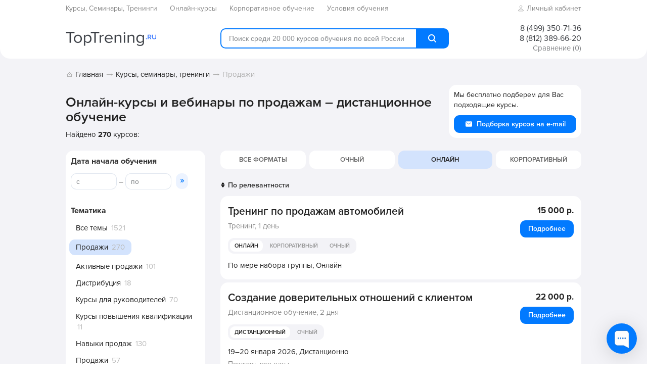

--- FILE ---
content_type: text/html; charset=utf-8
request_url: https://www.toptrening.ru/online/trainings/prodazhi/
body_size: 8154
content:
<!DOCTYPE html>
<html>
<head>
<meta content='text/html; charset=utf-8' http-equiv='content-type'>
<meta content='width=device-width, initial-scale=1' name='viewport'>
<title>Онлайн-курсы и вебинары по эффективным и успешным продажам за невысокую стоимость, теории и основам продаж, дистанционное обучение персонала отдела продаж увеличению бизнес продаж, лучшие цены в 2026 году.</title>
<link href='/favicon.ico' rel='shortcut icon'>
<link href='https://fonts.googleapis.com/css?family=Roboto&amp;subset=latin,cyrillic' rel='stylesheet' type='text/css'>
<link href='https://ajax.googleapis.com/ajax/libs/jqueryui/1.8.15/themes/redmond/jquery-ui.css' rel='stylesheet' type='text/css'>
<link rel="stylesheet" media="screen" href="/assets/application-c223556a084a17ef6a5b48af6873fc10.css" />
<!-- = render 'frontend/shared/google_analytics_counter' unless @site_part == 'admin' # Google Analytics is now embedded using Google Tag Manager -->
<!-- Google Tag Manager -->
<script>(function(w,d,s,l,i){w[l]=w[l]||[];w[l].push({'gtm.start':
new Date().getTime(),event:'gtm.js'});var f=d.getElementsByTagName(s)[0],
j=d.createElement(s),dl=l!='dataLayer'?'&l='+l:'';j.async=true;j.src=
'https://www.googletagmanager.com/gtm.js?id='+i+dl;f.parentNode.insertBefore(j,f);
})(window,document,'script','dataLayer','GTM-WDSBNT4Q');</script>
<!-- End Google Tag Manager -->

<script defer src='https://ajax.googleapis.com/ajax/libs/jquery/1.6.2/jquery.min.js' type='text/javascript'></script>
<script defer src='https://ajax.googleapis.com/ajax/libs/jqueryui/1.8.15/jquery-ui.min.js' type='text/javascript'></script>
<!--[if lt IE 9]>
<script defer src='https://html5shim.googlecode.com/svn/trunk/html5.js'></script>
<![endif]-->
<script src="/assets/application-73ede591da0eb0fedac2ef4d6d036586.js" defer="defer"></script>
<meta name="csrf-param" content="authenticity_token" />
<meta name="csrf-token" content="XzpPuKuFoRFd/RwRLONv1UiQoHNnUtuBk53ay0rAXg4ImFsc6PMf7/PGqjM5sYaYtpHHQBrBh3VqfaSJysQUPQ==" />
</head>
<body class='bodyWithBg'>
<!-- Google Tag Manager (noscript) -->
<noscript><iframe src="https://www.googletagmanager.com/ns.html?id=GTM-WDSBNT4Q"
height="0" width="0" style="display:none;visibility:hidden"></iframe></noscript>
<!-- End Google Tag Manager (noscript) -->

<!-- = render 'frontend/shared/banner_top' -->
<div id='superTopMenuWideBlock'>
<div class='container'>
<div class='row'>
<div class='col-xs-24'>
<div id='superTopMenu'>
<ul>
<li class='logo'><!-- = link_to image_tag(@site_part == 'frontend' ? "logo.png" : "logo-dark.png", :title => "Перейти на главную страницу", :alt => "TopTrening.ru"), root_path -->
<a href="/"><img title="Перейти на главную страницу" alt="TopTrening.ru" srcset="/assets/logo-blue-16971dd7893d2acc8dced530a5a059ee.png 1x, /assets/logo-blue@2x-0855a3dc6a4598839abd6b7cec1a4024.png 2x" src="/assets/logo-blue-16971dd7893d2acc8dced530a5a059ee.png" /></a>
</li>
<li>
<a href="/"><span class='text'>Курсы, Семинары, Тренинги</span>
</a></li>


<li>
<a class="currentMenuItem" href="/online/trainings/"><span class='text'>Онлайн-курсы</span>
</a></li>

<li>
<a href="/corp_trainings/"><span class='text'>Корпоративное обучение</span>
</a></li>

<li>
<a href="/terms/"><span class='text'>Условия обучения</span>
</a></li>


<li class='hidden-sm hidden-md hidden-lg'>
<a href="/contacts/"><span class='text'>Контакты</span>
</a></li>

<li class='right'>
<a class="signIn" href="/company"><ion-icon name='person-outline'></ion-icon>
<span>Личный кабинет</span>
</a></li>
<li class='menuToggle'>
<span class='menuToggleLine'></span>
<span class='menuToggleLine'></span>
<span class='menuToggleLine'></span>
</li>

</ul>
</div>
</div>
</div>
</div>
</div>
<div id='topWideBlockWrapper'>
<div id='topWideBlock'>
<div colspan='2' id='header'>
<div class='container'>
<div class='row'>
<div class='col-sm-7 logoColumn'>
<div id='logo'><!-- = link_to image_tag(@site_part == 'frontend' ? "logo.png" : "logo-dark.png", :title => "Перейти на главную страницу", :alt => "TopTrening.ru"), root_path -->
<a href="/"><img title="Перейти на главную страницу" alt="TopTrening.ru" srcset="/assets/logo-blue-16971dd7893d2acc8dced530a5a059ee.png 1x, /assets/logo-blue@2x-0855a3dc6a4598839abd6b7cec1a4024.png 2x" src="/assets/logo-blue-16971dd7893d2acc8dced530a5a059ee.png" /></a>
</div>
</div>
<div class='col-sm-11'>
<!--noindex-->
<div id='searchBlock'>
<form action="/search" accept-charset="UTF-8" method="get"><input name="utf8" type="hidden" value="&#x2713;" />
<div id='searchInputs'>
<div class='wrapper'>
<input type="text" name="q" id="q" placeholder="Поиск среди 20 000 курсов обучения по всей России" />
</div>
<button class='smallButton orangeButton' type='submit'>
<ion-icon name='search'></ion-icon>
<!-- %span -->
</button>
<div class='clear'></div>
</div>
</form>

</div>
<!--/noindex-->

</div>
<div class='col-sm-6 headerRightBlock'>
<div class='hidden-xs' id='phone'>
<div class='phoneNumber'>8 (499) 350-71-36</div>
<div class='phoneNumber'>8 (812) 389-66-20</div>
</div>
<!--noindex-->
<div class='hidden-xs' id='favoritesHeaderBlock'>
<a id="favorites" href="/trainings/favorites/"><span>Сравнение</span>
<span id='favorites_count'></span>
</a></div>
<!--/noindex-->
</div>
</div>
</div>
</div>
</div>
</div>

<div class='container'>
<div class='row'>
<div class='col-sm-24'>
<div id='breadcrumb'>
<div class='breadcrumbLink'>
<a href="/">Главная</a>
</div>
<div class='breadcrumbLink'>
<a href="/">Курсы, семинары, тренинги</a>
</div>
<div class='breadcrumbLink lastBreadcrumbLink'>
Продажи
</div>
<div class='clear'></div>
</div>


</div>
</div>

<div class='row'>
<div class='col-sm-24'>
<!-- .col-sm-3.hidden-xs -->
<div class='searchRequestBlockInHeader hidden-xs'>
<!--noindex-->
<div class='searchRequestBlock blockBordered'>
<p>Мы бесплатно подберем для Вас подходящие курсы.</p>
<a class="smallestButton orangeButton" href="/trainings/search_request/"><span class="text"><ion-icon name="mail"></ion-icon>Подборка курсов на e-mail</span></a>
</div>
<!--/noindex-->

</div>
<!-- .col-sm-8 -->
<div>
<!-- %h1= @test -->
<!-- %br -->
<!-- %br -->
<!-- %br -->
<h1 class='sectionCaption'>Онлайн-курсы и вебинары по продажам – дистанционное обучение</h1>
<div class='trainingsResultsFound'>
<div class='resultsFound'>
Найдено <b>270</b> курсов:
</div>
</div>
<div class='smallTextBlock' id='bodyText1'>
<p>На нашем сайте Вы можете записаться на онлайн-курсы и вебинары по эффективным и успешным продажам за невысокую стоимость, теории и основам продаж в 2026 году от лучших организаторов онлайн-обучения.</p>
</div>
</div>
</div>
</div>
<div class='row'>
<div class='col-sm-7'>
<div class='searchBlock block blockBordered'>
<div class='blockContent'>
<div class='block blockWithList'>
<div class='searchCaption'>Дата начала обучения</div>
<ul>
<li class='searchDatePickerContainer'>
<input class='datepicker' id='searchFromDate' placeholder='с'>
–
<input class='datepicker' id='searchToDate' placeholder='по'>
<a class='smallestButton' data-search-url='/search?category=prodazhi&amp;edu_format=online' href='#' id='searchByDate'>»</a>
<div class='clear'></div>
</li>
</ul>
</div>
<div class='block blockWithList'>
<div class='searchCaption'>Тематика</div>
<ul>
<li>
<a href="/online/trainings/">Все темы</a>
<!--noindex-->
<span class='facetCount'>1521</span>
<!--/noindex-->

</li>


<li class='selected'>
<span class='selected'>
Продажи
<!--noindex-->
<span class='facetCount'>270</span>
<!--/noindex-->

</span>
</li>


<li>
<a href="/online/trainings/aktivnie_prodazhi/">Активные продажи</a>
<!--noindex-->
<span class='facetCount'>101</span>
<!--/noindex-->

</li>


<li>
<a href="/online/trainings/distribuciya/">Дистрибуция</a>
<!--noindex-->
<span class='facetCount'>18</span>
<!--/noindex-->

</li>


<li>
<a href="/online/trainings/prodazhi_dlya_rukovoditeley/">Курсы для руководителей</a>
<!--noindex-->
<span class='facetCount'>70</span>
<!--/noindex-->

</li>


<li>
<a href="/online/trainings/prodazhi_kursy/">Курсы повышения квалификации</a>
<!--noindex-->
<span class='facetCount'>11</span>
<!--/noindex-->

</li>


<li>
<a href="/online/trainings/navyki_prodazh/">Навыки продаж</a>
<!--noindex-->
<span class='facetCount'>130</span>
<!--/noindex-->

</li>


<li>
<a href="/online/trainings/prodazhi_obschee/">Продажи</a>
<!--noindex-->
<span class='facetCount'>57</span>
<!--/noindex-->

</li>


<li>
<a href="/online/trainings/prodazhi_uslug/">Продажи услуг</a>
<!--noindex-->
<span class='facetCount'>39</span>
<!--/noindex-->

</li>


<li>
<a href="/online/trainings/rabota_s_klientami/">Работа с клиентами</a>
<!--noindex-->
<span class='facetCount'>70</span>
<!--/noindex-->

</li>


<li>
<a href="/online/trainings/roznichnye_prodazhi/">Розничные продажи</a>
<!--noindex-->
<span class='facetCount'>13</span>
<!--/noindex-->

</li>


</ul>
</div>
<div class='block blockWithList'>
<div class='searchCaption'>Формат обучения</div>
<ul>
<li>
<a href="/search?category=prodazhi">Любой</a>
<!--noindex-->
<span class='facetCount'>604</span>
<!--/noindex-->

</li>


<li>
<a href="/search?category=prodazhi&amp;edu_format=classroom">Очный</a>
<!--noindex-->
<span class='facetCount'>131</span>
<!--/noindex-->

</li>


<li class='selected'>
<span class='selected'>
Онлайн / Дистанционный
<!--noindex-->
<span class='facetCount'>270</span>
<!--/noindex-->

</span>
</li>


<li>
<a href="/search?category=prodazhi&amp;edu_format=blended">Смешанный</a>
<!--noindex-->
<span class='facetCount'>3</span>
<!--/noindex-->

</li>


<li>
<a href="/search?category=prodazhi&amp;edu_format=corporate">Корпоративный</a>
<!--noindex-->
<span class='facetCount'>200</span>
<!--/noindex-->

</li>


</ul>
</div>
<div class='block blockWithList'>
<div class='searchCaption'>Вид обучения</div>
<ul>
<li class='selected'>
Любой
<!--noindex-->
<span class='facetCount'>270</span>
<!--/noindex-->

</li>


<li>
<a href="/search?category=prodazhi&amp;edu_format=online&amp;kind=course">Курс</a>
<!--noindex-->
<span class='facetCount'>24</span>
<!--/noindex-->

</li>


<li>
<a href="/search?category=prodazhi&amp;edu_format=online&amp;kind=seminar">Семинар</a>
<!--noindex-->
<span class='facetCount'>23</span>
<!--/noindex-->

</li>


<li>
<a href="/search?category=prodazhi&amp;edu_format=online&amp;kind=training">Тренинг</a>
<!--noindex-->
<span class='facetCount'>92</span>
<!--/noindex-->

</li>


<li>
<a href="/search?category=prodazhi&amp;edu_format=online&amp;kind=refresher">Курс повышения квалификации</a>
<!--noindex-->
<span class='facetCount'>18</span>
<!--/noindex-->

</li>


<li>
<a href="/search?category=prodazhi&amp;edu_format=online&amp;kind=retraining">Профессиональная переподготовка</a>
<!--noindex-->
<span class='facetCount'>1</span>
<!--/noindex-->

</li>














<li>
<a href="/search?category=prodazhi&amp;edu_format=online&amp;kind=online_course">Онлайн-курс</a>
<!--noindex-->
<span class='facetCount'>22</span>
<!--/noindex-->

</li>


<li>
<a href="/search?category=prodazhi&amp;edu_format=online&amp;kind=live_stream">Онлайн-трансляция</a>
<!--noindex-->
<span class='facetCount'>25</span>
<!--/noindex-->

</li>


<li>
<a href="/search?category=prodazhi&amp;edu_format=online&amp;kind=webinar">Вебинар</a>
<!--noindex-->
<span class='facetCount'>10</span>
<!--/noindex-->

</li>


<li>
<a href="/search?category=prodazhi&amp;edu_format=online&amp;kind=distance_learning">Дистанционное обучение</a>
<!--noindex-->
<span class='facetCount'>52</span>
<!--/noindex-->

</li>




<li>
<a href="/search?category=prodazhi&amp;edu_format=online&amp;kind=corporate">Корпоративное обучение</a>
<!--noindex-->
<span class='facetCount'>3</span>
<!--/noindex-->

</li>


</ul>
</div>
</div>
<div class='searchBlockClose'></div>
</div>
<div class='filtersButton bigButton orangeButton'>Фильтры</div>
<div class='hidden-xs'><!-- - elsif @homepage == true -->
<!-- = noindex_begin -->
<!-- .rightBanner -->
<!-- = link_to root_path, {:rel => "nofollow", :target => "_blank"} do -->
<!-- = image_tag "banners/banner-dummy.gif", :size => "240x400" -->
<!-- = noindex_end -->
</div>
</div>
<div class='col-sm-17'>
<ul class='searchFormats searchFormatsBig searchFormatsWithSorting'>
<li>
<a href="/search?category=prodazhi">Все форматы</a>

</li>


<li>
<a href="/search?category=prodazhi&amp;edu_format=classroom">Очный</a>

</li>


<li class='selected'>
<span class='selected'>
Онлайн

</span>
</li>


<li>
<a href="/search?category=prodazhi&amp;edu_format=corporate">Корпоративный</a>

</li>


</ul>
<select class='tt-select sortFilter' data-search-url='/search?category=prodazhi&amp;edu_format=online' name='sort'>
<option value='relevance'>По релевантности</option>
<option value='cost_desc'>По цене (по убыванию)</option>
<option value='cost_asc'>По цене (по возрастанию)</option>
<option value='date_asc'>По дате</option>
<option value='duration_desc'>По длительности (по убыванию)</option>
<option value='duration_asc'>По длительности (по возрастанию)</option>
</select>
<div class='block trainingsListBlock'>
<div class='trainingItemBlock'>
<div class='leftBlock'>
<a class="trainingItemCaption" target="_blank" onclick="_gaq.push([&#39;_trackEvent&#39;, &#39;Trainings&#39;, &#39;Click&#39;, &#39;mtrening&#39;]);" href="/trainings/37594/#37595"><span>Тренинг по продажам автомобилей</span>
</a><div class='details'>
Тренинг, 
<span>1 день</span>
</div>
<ul class='searchFormats onTrainingList'>
<li class='selected'>
<a href="/trainings/37594/#37595">Онлайн
</a></li>
<li>
<a href="/trainings/37594/#36380">Корпоративный
</a></li>
<li>
<a href="/trainings/37594/">Очный
</a></li>
</ul>
<div class='dates'>
<div class='firstDate'>
<a target="_blank" onclick="_gaq.push([&#39;_trackEvent&#39;, &#39;Trainings&#39;, &#39;Click&#39;, &#39;mtrening&#39;]);" rel="nofollow" href="/trainings/37594/#37595">По мере набора группы,
<span>Онлайн</span>
</a></div>
</div>
<div class='clear'></div>
</div>
<div class='rightBlock'>
<div class='trainingPrice'>15 000 р.</div>
<!--noindex-->
<a class="smallestButton orangeButton trainingDetailsButton" target="_blank" onclick="_gaq.push([&#39;_trackEvent&#39;, &#39;Trainings&#39;, &#39;Click&#39;, &#39;mtrening&#39;]);" rel="nofollow" href="/trainings/37594/#37595">Подробнее</a>
<div class='clear'></div>
<a class="add_to_favorites " data-training-id="37595" title="" onclick="_gaq.push([&#39;_trackEvent&#39;, &#39;Trainings&#39;, &#39;Favorites&#39;, &#39;&#39;]);" href="#">Добавить к сравнению</a>

<div class='clear'></div>
<!--/noindex-->
<div class='clear'></div>
</div>
<div class='clear'></div>
</div>
<div class='trainingItemBlock' itemscope itemtype='https://schema.org/Event'>
<div class='leftBlock'>
<a class="trainingItemCaption" target="_blank" onclick="_gaq.push([&#39;_trackEvent&#39;, &#39;Trainings&#39;, &#39;Click&#39;, &#39;budvkurse&#39;]);" itemprop="url" href="/trainings/45984/#45985"><span itemprop='name'>Создание доверительных отношений с клиентом</span>
</a><div class='details'>
Дистанционное обучение, 
<span content='P2D' itemprop='duration'>2 дня</span>
</div>
<ul class='searchFormats onTrainingList'>
<li class='selected'>
<a href="/trainings/45984/#45985">Дистанционный
</a></li>
<li>
<a href="/trainings/45984/">Очный
</a></li>
</ul>
<div class='dates'>
<div class='firstDate'>
<meta content='2026-01-19' itemprop='startDate'>
<a target="_blank" onclick="_gaq.push([&#39;_trackEvent&#39;, &#39;Trainings&#39;, &#39;Click&#39;, &#39;budvkurse&#39;]);" rel="nofollow" href="/trainings/45984/#45985">19–20 января 2026,
<span itemprop='location'>Дистанционно</span>
</a></div>
<!--noindex-->
<div class='allEvents'><a target="_blank" onclick="_gaq.push([&#39;_trackEvent&#39;, &#39;Trainings&#39;, &#39;Click&#39;, &#39;budvkurse&#39;]);" rel="nofollow" href="/trainings/45984/#45985">Показать все даты</a></div>
<!--/noindex-->
</div>
<div class='clear'></div>
</div>
<div class='rightBlock' itemprop='offers' itemscope itemtype='https://schema.org/Offer'>
<div class='trainingPrice' itemprop='price'>22 000 р.</div>
<meta content='RUB' itemprop='priceCurrency'>
<!--noindex-->
<a class="smallestButton orangeButton trainingDetailsButton" target="_blank" onclick="_gaq.push([&#39;_trackEvent&#39;, &#39;Trainings&#39;, &#39;Click&#39;, &#39;budvkurse&#39;]);" rel="nofollow" href="/trainings/45984/#45985">Подробнее</a>
<div class='clear'></div>
<a class="add_to_favorites " data-training-id="45985" title="" onclick="_gaq.push([&#39;_trackEvent&#39;, &#39;Trainings&#39;, &#39;Favorites&#39;, &#39;&#39;]);" href="#">Добавить к сравнению</a>

<div class='clear'></div>
<!--/noindex-->
<div class='clear'></div>
</div>
<div class='clear'></div>
</div>
<div class='trainingItemBlock' itemscope itemtype='https://schema.org/Event'>
<div class='leftBlock'>
<a class="trainingItemCaption" target="_blank" onclick="_gaq.push([&#39;_trackEvent&#39;, &#39;Trainings&#39;, &#39;Click&#39;, &#39;budvkurse&#39;]);" itemprop="url" href="/trainings/44588/#45024"><span itemprop='name'>Проектные продажи</span>
</a><div class='details'>
Онлайн-курс, 
<span content='P2D' itemprop='duration'>2 дня</span>
</div>
<ul class='searchFormats onTrainingList'>
<li class='selected'>
<a href="/trainings/44588/#45024">Онлайн
</a></li>
<li>
<a href="/trainings/44588/">Очный
</a></li>
<li>
<a href="/trainings/44588/#44589">Корпоративный
</a></li>
</ul>
<div class='dates'>
<div class='firstDate'>
<meta content='2026-02-05' itemprop='startDate'>
<a target="_blank" onclick="_gaq.push([&#39;_trackEvent&#39;, &#39;Trainings&#39;, &#39;Click&#39;, &#39;budvkurse&#39;]);" rel="nofollow" href="/trainings/44588/#45024">5–6 февраля 2026,
<span itemprop='location'>Онлайн</span>
</a></div>
<!--noindex-->
<div class='allEvents'><a target="_blank" onclick="_gaq.push([&#39;_trackEvent&#39;, &#39;Trainings&#39;, &#39;Click&#39;, &#39;budvkurse&#39;]);" rel="nofollow" href="/trainings/44588/#45024">Показать все даты</a></div>
<!--/noindex-->
</div>
<div class='clear'></div>
</div>
<div class='rightBlock' itemprop='offers' itemscope itemtype='https://schema.org/Offer'>
<div class='trainingPrice' itemprop='price'>24 000 р.</div>
<meta content='RUB' itemprop='priceCurrency'>
<!--noindex-->
<a class="smallestButton orangeButton trainingDetailsButton" target="_blank" onclick="_gaq.push([&#39;_trackEvent&#39;, &#39;Trainings&#39;, &#39;Click&#39;, &#39;budvkurse&#39;]);" rel="nofollow" href="/trainings/44588/#45024">Подробнее</a>
<div class='clear'></div>
<a class="add_to_favorites " data-training-id="45024" title="" onclick="_gaq.push([&#39;_trackEvent&#39;, &#39;Trainings&#39;, &#39;Favorites&#39;, &#39;&#39;]);" href="#">Добавить к сравнению</a>

<div class='clear'></div>
<!--/noindex-->
<div class='clear'></div>
</div>
<div class='clear'></div>
</div>
<div class='trainingItemBlock' itemscope itemtype='https://schema.org/Event'>
<div class='leftBlock'>
<a class="trainingItemCaption" target="_blank" onclick="_gaq.push([&#39;_trackEvent&#39;, &#39;Trainings&#39;, &#39;Click&#39;, &#39;anocdpo&#39;]);" itemprop="url" href="/trainings/46582/#46583"><span itemprop='name'>Эффективная работа на выставке</span>
</a><div class='details'>
Тренинг, 
<span content='P2D' itemprop='duration'>2 дня</span>
</div>
<ul class='searchFormats onTrainingList'>
<li class='selected'>
<a href="/trainings/46582/#46583">Онлайн
</a></li>
<li>
<a href="/trainings/46582/">Очный
</a></li>
<li>
<a href="/trainings/46582/#46584">Очный
</a></li>
</ul>
<div class='dates'>
<div class='firstDate'>
<meta content='2026-11-25' itemprop='startDate'>
<a target="_blank" onclick="_gaq.push([&#39;_trackEvent&#39;, &#39;Trainings&#39;, &#39;Click&#39;, &#39;anocdpo&#39;]);" rel="nofollow" href="/trainings/46582/#46583">25–26 ноября 2026,
<span itemprop='location'>Онлайн</span>
</a></div>
</div>
<div class='clear'></div>
</div>
<div class='rightBlock' itemprop='offers' itemscope itemtype='https://schema.org/Offer'>
<div class='trainingPrice' itemprop='price'>34 000 р.</div>
<meta content='RUB' itemprop='priceCurrency'>
<!--noindex-->
<a class="smallestButton orangeButton trainingDetailsButton" target="_blank" onclick="_gaq.push([&#39;_trackEvent&#39;, &#39;Trainings&#39;, &#39;Click&#39;, &#39;anocdpo&#39;]);" rel="nofollow" href="/trainings/46582/#46583">Подробнее</a>
<div class='clear'></div>
<a class="add_to_favorites " data-training-id="46583" title="" onclick="_gaq.push([&#39;_trackEvent&#39;, &#39;Trainings&#39;, &#39;Favorites&#39;, &#39;&#39;]);" href="#">Добавить к сравнению</a>

<div class='clear'></div>
<!--/noindex-->
<div class='clear'></div>
</div>
<div class='clear'></div>
</div>
<div class='trainingItemBlock' itemscope itemtype='https://schema.org/Event'>
<div class='leftBlock'>
<a class="trainingItemCaption" target="_blank" onclick="_gaq.push([&#39;_trackEvent&#39;, &#39;Trainings&#39;, &#39;Click&#39;, &#39;kleasing&#39;]);" itemprop="url" href="/trainings/40876/"><span itemprop='name'>Лизинговый брокер как бизнес</span>
</a><div class='details'>
Семинар, 
<span content='P3D' itemprop='duration'>3 дня</span>
</div>
<ul class='searchFormats onTrainingList'>
<li class='selected'>
<a href="/trainings/40876/">Онлайн
</a></li>
</ul>
<div class='dates'>
<div class='firstDate'>
<meta content='2026-03-30' itemprop='startDate'>
<a target="_blank" onclick="_gaq.push([&#39;_trackEvent&#39;, &#39;Trainings&#39;, &#39;Click&#39;, &#39;kleasing&#39;]);" rel="nofollow" href="/trainings/40876/">30 мар – 1 апр 2026,
<span itemprop='location'>Онлайн</span>
</a></div>
<!--noindex-->
<div class='allEvents'><a target="_blank" onclick="_gaq.push([&#39;_trackEvent&#39;, &#39;Trainings&#39;, &#39;Click&#39;, &#39;kleasing&#39;]);" rel="nofollow" href="/trainings/40876/">Показать все даты</a></div>
<!--/noindex-->
</div>
<div class='clear'></div>
</div>
<div class='rightBlock' itemprop='offers' itemscope itemtype='https://schema.org/Offer'>
<div class='trainingPrice' itemprop='price'>38 800 р.</div>
<meta content='RUB' itemprop='priceCurrency'>
<!--noindex-->
<a class="smallestButton orangeButton trainingDetailsButton" target="_blank" onclick="_gaq.push([&#39;_trackEvent&#39;, &#39;Trainings&#39;, &#39;Click&#39;, &#39;kleasing&#39;]);" rel="nofollow" href="/trainings/40876/">Подробнее</a>
<div class='clear'></div>
<a class="add_to_favorites " data-training-id="40876" title="" onclick="_gaq.push([&#39;_trackEvent&#39;, &#39;Trainings&#39;, &#39;Favorites&#39;, &#39;&#39;]);" href="#">Добавить к сравнению</a>

<div class='clear'></div>
<!--/noindex-->
<div class='clear'></div>
</div>
<div class='clear'></div>
</div>
<div class='trainingItemBlock'>
<div class='leftBlock'>
<a class="trainingItemCaption" target="_blank" onclick="_gaq.push([&#39;_trackEvent&#39;, &#39;Trainings&#39;, &#39;Click&#39;, &#39;mtrening&#39;]);" href="/trainings/37498/"><span>Тренинг «Лидерство и ситуационное управление»</span>
</a><div class='details'>
Тренинг, 
<span>1 день</span>
</div>
<ul class='searchFormats onTrainingList'>
<li class='selected'>
<a href="/trainings/37498/">Онлайн
</a></li>
<li>
<a href="/trainings/37498/#36450">Корпоративный
</a></li>
</ul>
<div class='dates'>
<div class='firstDate'>
<a target="_blank" onclick="_gaq.push([&#39;_trackEvent&#39;, &#39;Trainings&#39;, &#39;Click&#39;, &#39;mtrening&#39;]);" rel="nofollow" href="/trainings/37498/">По мере набора группы,
<span>Онлайн</span>
</a></div>
</div>
<div class='clear'></div>
</div>
<div class='rightBlock'>
<div class='trainingPrice'>15 000 р.</div>
<!--noindex-->
<a class="smallestButton orangeButton trainingDetailsButton" target="_blank" onclick="_gaq.push([&#39;_trackEvent&#39;, &#39;Trainings&#39;, &#39;Click&#39;, &#39;mtrening&#39;]);" rel="nofollow" href="/trainings/37498/">Подробнее</a>
<div class='clear'></div>
<a class="add_to_favorites " data-training-id="37498" title="" onclick="_gaq.push([&#39;_trackEvent&#39;, &#39;Trainings&#39;, &#39;Favorites&#39;, &#39;&#39;]);" href="#">Добавить к сравнению</a>

<div class='clear'></div>
<!--/noindex-->
<div class='clear'></div>
</div>
<div class='clear'></div>
</div>
<div class='trainingItemBlock' itemscope itemtype='https://schema.org/Event'>
<div class='leftBlock'>
<a class="trainingItemCaption" target="_blank" onclick="_gaq.push([&#39;_trackEvent&#39;, &#39;Trainings&#39;, &#39;Click&#39;, &#39;Alex-business-coach&#39;]);" itemprop="url" href="/trainings/44907/#47464"><span itemprop='name'>Руководитель отдела продаж (директор по продажам)</span>
</a><div class='details'>
Тренинг, 
<span content='P1D' itemprop='duration'>1 день</span>
</div>
<ul class='searchFormats onTrainingList'>
<li class='selected'>
<a href="/trainings/44907/#47464">Онлайн
</a></li>
<li>
<a href="/trainings/44907/">Очный
</a></li>
</ul>
<div class='dates'>
<div class='firstDate'>
<meta content='2026-01-20' itemprop='startDate'>
<a target="_blank" onclick="_gaq.push([&#39;_trackEvent&#39;, &#39;Trainings&#39;, &#39;Click&#39;, &#39;Alex-business-coach&#39;]);" rel="nofollow" href="/trainings/44907/#47464">20 января 2026,
<span itemprop='location'>Онлайн</span>
</a></div>
<!--noindex-->
<div class='allEvents'><a target="_blank" onclick="_gaq.push([&#39;_trackEvent&#39;, &#39;Trainings&#39;, &#39;Click&#39;, &#39;Alex-business-coach&#39;]);" rel="nofollow" href="/trainings/44907/#47464">Показать все даты</a></div>
<!--/noindex-->
</div>
<div class='clear'></div>
</div>
<div class='rightBlock' itemprop='offers' itemscope itemtype='https://schema.org/Offer'>
<div class='trainingPrice' itemprop='price'>25 700 р.</div>
<meta content='RUB' itemprop='priceCurrency'>
<!--noindex-->
<a class="smallestButton orangeButton trainingDetailsButton" target="_blank" onclick="_gaq.push([&#39;_trackEvent&#39;, &#39;Trainings&#39;, &#39;Click&#39;, &#39;Alex-business-coach&#39;]);" rel="nofollow" href="/trainings/44907/#47464">Подробнее</a>
<div class='clear'></div>
<a class="add_to_favorites " data-training-id="47464" title="" onclick="_gaq.push([&#39;_trackEvent&#39;, &#39;Trainings&#39;, &#39;Favorites&#39;, &#39;&#39;]);" href="#">Добавить к сравнению</a>

<div class='clear'></div>
<!--/noindex-->
<div class='clear'></div>
</div>
<div class='clear'></div>
</div>
<div class='trainingItemBlock' itemscope itemtype='https://schema.org/Event'>
<div class='leftBlock'>
<a class="trainingItemCaption" target="_blank" onclick="_gaq.push([&#39;_trackEvent&#39;, &#39;Trainings&#39;, &#39;Click&#39;, &#39;budvkurse&#39;]);" itemprop="url" href="/trainings/43754/#45032"><span itemprop='name'>Управление конфликтами с клиентами</span>
</a><div class='details'>
Онлайн-курс, 
<span content='P1D' itemprop='duration'>1 день</span>
</div>
<ul class='searchFormats onTrainingList'>
<li class='selected'>
<a href="/trainings/43754/#45032">Онлайн
</a></li>
<li>
<a href="/trainings/43754/#43930">Корпоративный
</a></li>
<li>
<a href="/trainings/43754/">Очный
</a></li>
</ul>
<div class='dates'>
<div class='firstDate'>
<meta content='2026-02-25' itemprop='startDate'>
<a target="_blank" onclick="_gaq.push([&#39;_trackEvent&#39;, &#39;Trainings&#39;, &#39;Click&#39;, &#39;budvkurse&#39;]);" rel="nofollow" href="/trainings/43754/#45032">25 февраля 2026,
<span itemprop='location'>Онлайн</span>
</a></div>
<!--noindex-->
<div class='allEvents'><a target="_blank" onclick="_gaq.push([&#39;_trackEvent&#39;, &#39;Trainings&#39;, &#39;Click&#39;, &#39;budvkurse&#39;]);" rel="nofollow" href="/trainings/43754/#45032">Показать все даты</a></div>
<!--/noindex-->
</div>
<div class='clear'></div>
</div>
<div class='rightBlock' itemprop='offers' itemscope itemtype='https://schema.org/Offer'>
<div class='trainingPrice' itemprop='price'>16 000 р.</div>
<meta content='RUB' itemprop='priceCurrency'>
<!--noindex-->
<a class="smallestButton orangeButton trainingDetailsButton" target="_blank" onclick="_gaq.push([&#39;_trackEvent&#39;, &#39;Trainings&#39;, &#39;Click&#39;, &#39;budvkurse&#39;]);" rel="nofollow" href="/trainings/43754/#45032">Подробнее</a>
<div class='clear'></div>
<a class="add_to_favorites " data-training-id="45032" title="" onclick="_gaq.push([&#39;_trackEvent&#39;, &#39;Trainings&#39;, &#39;Favorites&#39;, &#39;&#39;]);" href="#">Добавить к сравнению</a>

<div class='clear'></div>
<!--/noindex-->
<div class='clear'></div>
</div>
<div class='clear'></div>
</div>
<div class='trainingItemBlock'>
<div class='leftBlock'>
<a class="trainingItemCaption" target="_blank" onclick="_gaq.push([&#39;_trackEvent&#39;, &#39;Trainings&#39;, &#39;Click&#39;, &#39;mindvision&#39;]);" href="/trainings/34789/"><span>Работа с потребностями клиентов в процессе эффективных продаж</span>
</a><div class='details'>
Тренинг, 
<span>2 дня</span>
</div>
<ul class='searchFormats onTrainingList'>
<li class='selected'>
<a href="/trainings/34789/">Онлайн
</a></li>
</ul>
<div class='dates'>
<div class='firstDate'>
<a target="_blank" onclick="_gaq.push([&#39;_trackEvent&#39;, &#39;Trainings&#39;, &#39;Click&#39;, &#39;mindvision&#39;]);" rel="nofollow" href="/trainings/34789/">В любое время,
<span>Онлайн</span>
</a></div>
</div>
<div class='clear'></div>
</div>
<div class='rightBlock'>
<div class='trainingPrice'>35 000 р.</div>
<!--noindex-->
<a class="smallestButton orangeButton trainingDetailsButton" target="_blank" onclick="_gaq.push([&#39;_trackEvent&#39;, &#39;Trainings&#39;, &#39;Click&#39;, &#39;mindvision&#39;]);" rel="nofollow" href="/trainings/34789/">Подробнее</a>
<div class='clear'></div>
<a class="add_to_favorites " data-training-id="34789" title="" onclick="_gaq.push([&#39;_trackEvent&#39;, &#39;Trainings&#39;, &#39;Favorites&#39;, &#39;&#39;]);" href="#">Добавить к сравнению</a>

<div class='clear'></div>
<!--/noindex-->
<div class='clear'></div>
</div>
<div class='clear'></div>
</div>
<div class='trainingItemBlock'>
<div class='leftBlock'>
<a class="trainingItemCaption" target="_blank" onclick="_gaq.push([&#39;_trackEvent&#39;, &#39;Trainings&#39;, &#39;Click&#39;, &#39;mtrening&#39;]);" href="/trainings/36448/#37478"><span>Мотивация персонала</span>
</a><div class='details'>
Вебинар, 
<span>1 день</span>
</div>
<ul class='searchFormats onTrainingList'>
<li class='selected'>
<a href="/trainings/36448/#37478">Онлайн
</a></li>
<li>
<a href="/trainings/36448/">Корпоративный
</a></li>
</ul>
<div class='dates'>
<div class='firstDate'>
<a target="_blank" onclick="_gaq.push([&#39;_trackEvent&#39;, &#39;Trainings&#39;, &#39;Click&#39;, &#39;mtrening&#39;]);" rel="nofollow" href="/trainings/36448/#37478">По мере набора группы,
<span>Онлайн</span>
</a></div>
</div>
<div class='clear'></div>
</div>
<div class='rightBlock'>
<div class='trainingPrice'>15 000 р.</div>
<!--noindex-->
<a class="smallestButton orangeButton trainingDetailsButton" target="_blank" onclick="_gaq.push([&#39;_trackEvent&#39;, &#39;Trainings&#39;, &#39;Click&#39;, &#39;mtrening&#39;]);" rel="nofollow" href="/trainings/36448/#37478">Подробнее</a>
<div class='clear'></div>
<a class="add_to_favorites " data-training-id="37478" title="" onclick="_gaq.push([&#39;_trackEvent&#39;, &#39;Trainings&#39;, &#39;Favorites&#39;, &#39;&#39;]);" href="#">Добавить к сравнению</a>

<div class='clear'></div>
<!--/noindex-->
<div class='clear'></div>
</div>
<div class='clear'></div>
</div>
<div class='trainingItemBlock' itemscope itemtype='https://schema.org/Event'>
<div class='leftBlock'>
<a class="trainingItemCaption" target="_blank" onclick="_gaq.push([&#39;_trackEvent&#39;, &#39;Trainings&#39;, &#39;Click&#39;, &#39;Alex-business-coach&#39;]);" itemprop="url" href="/trainings/26202/#35218"><span itemprop='name'>Эффективное взаимодействие с VIP-клиентами</span>
</a><div class='details'>
Тренинг, 
<span content='P2D' itemprop='duration'>2 дня</span>
</div>
<ul class='searchFormats onTrainingList'>
<li class='selected'>
<a href="/trainings/26202/#35218">Онлайн
</a></li>
<li>
<a href="/trainings/26202/">Очный
</a></li>
<li>
<a href="/trainings/26202/#46531">Очный
</a></li>
</ul>
<div class='dates'>
<div class='firstDate'>
<meta content='2026-01-21' itemprop='startDate'>
<a target="_blank" onclick="_gaq.push([&#39;_trackEvent&#39;, &#39;Trainings&#39;, &#39;Click&#39;, &#39;Alex-business-coach&#39;]);" rel="nofollow" href="/trainings/26202/#35218">21–22 января 2026,
<span itemprop='location'>Онлайн</span>
</a></div>
<!--noindex-->
<div class='allEvents'><a target="_blank" onclick="_gaq.push([&#39;_trackEvent&#39;, &#39;Trainings&#39;, &#39;Click&#39;, &#39;Alex-business-coach&#39;]);" rel="nofollow" href="/trainings/26202/#35218">Показать все даты</a></div>
<!--/noindex-->
</div>
<div class='clear'></div>
</div>
<div class='rightBlock' itemprop='offers' itemscope itemtype='https://schema.org/Offer'>
<div class='trainingPrice' itemprop='price'>27 800 р.</div>
<meta content='RUB' itemprop='priceCurrency'>
<!--noindex-->
<a class="smallestButton orangeButton trainingDetailsButton" target="_blank" onclick="_gaq.push([&#39;_trackEvent&#39;, &#39;Trainings&#39;, &#39;Click&#39;, &#39;Alex-business-coach&#39;]);" rel="nofollow" href="/trainings/26202/#35218">Подробнее</a>
<div class='clear'></div>
<a class="add_to_favorites " data-training-id="35218" title="" onclick="_gaq.push([&#39;_trackEvent&#39;, &#39;Trainings&#39;, &#39;Favorites&#39;, &#39;&#39;]);" href="#">Добавить к сравнению</a>

<div class='clear'></div>
<!--/noindex-->
<div class='clear'></div>
</div>
<div class='clear'></div>
</div>
<div class='trainingItemBlock'>
<div class='leftBlock'>
<a class="trainingItemCaption" target="_blank" onclick="_gaq.push([&#39;_trackEvent&#39;, &#39;Trainings&#39;, &#39;Click&#39;, &#39;mtrening&#39;]);" href="/trainings/37533/#37534"><span>Тренинг «Технология успешных переговоров»</span>
</a><div class='details'>
Тренинг, 
<span>1 день</span>
</div>
<ul class='searchFormats onTrainingList'>
<li class='selected'>
<a href="/trainings/37533/#37534">Онлайн
</a></li>
<li>
<a href="/trainings/37533/#36451">Корпоративный
</a></li>
<li>
<a href="/trainings/37533/">Очный
</a></li>
</ul>
<div class='dates'>
<div class='firstDate'>
<a target="_blank" onclick="_gaq.push([&#39;_trackEvent&#39;, &#39;Trainings&#39;, &#39;Click&#39;, &#39;mtrening&#39;]);" rel="nofollow" href="/trainings/37533/#37534">По мере набора группы,
<span>Онлайн</span>
</a></div>
</div>
<div class='clear'></div>
</div>
<div class='rightBlock'>
<div class='trainingPrice'>15 000 р.</div>
<!--noindex-->
<a class="smallestButton orangeButton trainingDetailsButton" target="_blank" onclick="_gaq.push([&#39;_trackEvent&#39;, &#39;Trainings&#39;, &#39;Click&#39;, &#39;mtrening&#39;]);" rel="nofollow" href="/trainings/37533/#37534">Подробнее</a>
<div class='clear'></div>
<a class="add_to_favorites " data-training-id="37534" title="" onclick="_gaq.push([&#39;_trackEvent&#39;, &#39;Trainings&#39;, &#39;Favorites&#39;, &#39;&#39;]);" href="#">Добавить к сравнению</a>

<div class='clear'></div>
<!--/noindex-->
<div class='clear'></div>
</div>
<div class='clear'></div>
</div>
<div class='trainingItemBlock' itemscope itemtype='https://schema.org/Event'>
<div class='leftBlock'>
<a class="trainingItemCaption" target="_blank" onclick="_gaq.push([&#39;_trackEvent&#39;, &#39;Trainings&#39;, &#39;Click&#39;, &#39;budvkurse&#39;]);" itemprop="url" href="/trainings/45979/#47468"><span itemprop='name'>Эффективный колл-центр</span>
</a><div class='details'>
Тренинг, 
<span content='P2D' itemprop='duration'>2 дня</span>
</div>
<ul class='searchFormats onTrainingList'>
<li class='selected'>
<a href="/trainings/45979/#47468">Онлайн
</a></li>
<li>
<a href="/trainings/45979/">Очный
</a></li>
</ul>
<div class='dates'>
<div class='firstDate'>
<meta content='2026-02-02' itemprop='startDate'>
<a target="_blank" onclick="_gaq.push([&#39;_trackEvent&#39;, &#39;Trainings&#39;, &#39;Click&#39;, &#39;budvkurse&#39;]);" rel="nofollow" href="/trainings/45979/#47468">2–3 февраля 2026,
<span itemprop='location'>Онлайн</span>
</a></div>
<!--noindex-->
<div class='allEvents'><a target="_blank" onclick="_gaq.push([&#39;_trackEvent&#39;, &#39;Trainings&#39;, &#39;Click&#39;, &#39;budvkurse&#39;]);" rel="nofollow" href="/trainings/45979/#47468">Показать все даты</a></div>
<!--/noindex-->
</div>
<div class='clear'></div>
</div>
<div class='rightBlock' itemprop='offers' itemscope itemtype='https://schema.org/Offer'>
<div class='trainingPrice' itemprop='price'>22 000 р.</div>
<meta content='RUB' itemprop='priceCurrency'>
<!--noindex-->
<a class="smallestButton orangeButton trainingDetailsButton" target="_blank" onclick="_gaq.push([&#39;_trackEvent&#39;, &#39;Trainings&#39;, &#39;Click&#39;, &#39;budvkurse&#39;]);" rel="nofollow" href="/trainings/45979/#47468">Подробнее</a>
<div class='clear'></div>
<a class="add_to_favorites " data-training-id="47468" title="" onclick="_gaq.push([&#39;_trackEvent&#39;, &#39;Trainings&#39;, &#39;Favorites&#39;, &#39;&#39;]);" href="#">Добавить к сравнению</a>

<div class='clear'></div>
<!--/noindex-->
<div class='clear'></div>
</div>
<div class='clear'></div>
</div>
<div class='trainingItemBlock' itemscope itemtype='https://schema.org/Event'>
<div class='leftBlock'>
<a class="trainingItemCaption" target="_blank" onclick="_gaq.push([&#39;_trackEvent&#39;, &#39;Trainings&#39;, &#39;Click&#39;, &#39;master_class&#39;]);" itemprop="url" href="/trainings/8966/#35483"><span itemprop='name'>Эффективный сервис и работа с клиентом</span>
</a><div class='details'>
Тренинг, 
<span content='P2D' itemprop='duration'>2 дня</span>
</div>
<ul class='searchFormats onTrainingList'>
<li class='selected'>
<a href="/trainings/8966/#35483">Онлайн
</a></li>
<li>
<a href="/trainings/8966/">Очный
</a></li>
</ul>
<div class='dates'>
<div class='firstDate'>
<meta content='2026-01-24' itemprop='startDate'>
<a target="_blank" onclick="_gaq.push([&#39;_trackEvent&#39;, &#39;Trainings&#39;, &#39;Click&#39;, &#39;master_class&#39;]);" rel="nofollow" href="/trainings/8966/#35483">24–25 января 2026,
<span itemprop='location'>Онлайн</span>
</a></div>
</div>
<div class='clear'></div>
</div>
<div class='rightBlock' itemprop='offers' itemscope itemtype='https://schema.org/Offer'>
<div class='trainingPrice' itemprop='price'>29 000 р.</div>
<meta content='RUB' itemprop='priceCurrency'>
<!--noindex-->
<a class="smallestButton orangeButton trainingDetailsButton" target="_blank" onclick="_gaq.push([&#39;_trackEvent&#39;, &#39;Trainings&#39;, &#39;Click&#39;, &#39;master_class&#39;]);" rel="nofollow" href="/trainings/8966/#35483">Подробнее</a>
<div class='clear'></div>
<a class="add_to_favorites " data-training-id="35483" title="" onclick="_gaq.push([&#39;_trackEvent&#39;, &#39;Trainings&#39;, &#39;Favorites&#39;, &#39;&#39;]);" href="#">Добавить к сравнению</a>

<div class='clear'></div>
<!--/noindex-->
<div class='clear'></div>
</div>
<div class='clear'></div>
</div>
<div class='trainingItemBlock' itemscope itemtype='https://schema.org/Event'>
<div class='leftBlock'>
<a class="trainingItemCaption" target="_blank" onclick="_gaq.push([&#39;_trackEvent&#39;, &#39;Trainings&#39;, &#39;Click&#39;, &#39;master_class&#39;]);" itemprop="url" href="/trainings/8986/#35486"><span itemprop='name'>Эффективный call-центр</span>
</a><div class='details'>
Тренинг, 
<span content='P2D' itemprop='duration'>2 дня</span>
</div>
<ul class='searchFormats onTrainingList'>
<li class='selected'>
<a href="/trainings/8986/#35486">Онлайн
</a></li>
<li>
<a href="/trainings/8986/">Очный
</a></li>
</ul>
<div class='dates'>
<div class='firstDate'>
<meta content='2026-01-22' itemprop='startDate'>
<a target="_blank" onclick="_gaq.push([&#39;_trackEvent&#39;, &#39;Trainings&#39;, &#39;Click&#39;, &#39;master_class&#39;]);" rel="nofollow" href="/trainings/8986/#35486">22–23 января 2026,
<span itemprop='location'>Онлайн</span>
</a></div>
</div>
<div class='clear'></div>
</div>
<div class='rightBlock' itemprop='offers' itemscope itemtype='https://schema.org/Offer'>
<div class='trainingPrice' itemprop='price'>29 000 р.</div>
<meta content='RUB' itemprop='priceCurrency'>
<!--noindex-->
<a class="smallestButton orangeButton trainingDetailsButton" target="_blank" onclick="_gaq.push([&#39;_trackEvent&#39;, &#39;Trainings&#39;, &#39;Click&#39;, &#39;master_class&#39;]);" rel="nofollow" href="/trainings/8986/#35486">Подробнее</a>
<div class='clear'></div>
<a class="add_to_favorites " data-training-id="35486" title="" onclick="_gaq.push([&#39;_trackEvent&#39;, &#39;Trainings&#39;, &#39;Favorites&#39;, &#39;&#39;]);" href="#">Добавить к сравнению</a>

<div class='clear'></div>
<!--/noindex-->
<div class='clear'></div>
</div>
<div class='clear'></div>
</div>
<div class='trainingItemBlock' itemscope itemtype='https://schema.org/Event'>
<div class='leftBlock'>
<a class="trainingItemCaption" target="_blank" onclick="_gaq.push([&#39;_trackEvent&#39;, &#39;Trainings&#39;, &#39;Click&#39;, &#39;budvkurse&#39;]);" itemprop="url" href="/trainings/45813/#45814"><span itemprop='name'>Руководство отделом продаж</span>
</a><div class='details'>
Онлайн-трансляция, 
<span content='P2D' itemprop='duration'>2 дня</span>
</div>
<ul class='searchFormats onTrainingList'>
<li class='selected'>
<a href="/trainings/45813/#45814">Онлайн
</a></li>
<li>
<a href="/trainings/45813/">Очный
</a></li>
</ul>
<div class='dates'>
<div class='firstDate'>
<meta content='2026-02-26' itemprop='startDate'>
<a target="_blank" onclick="_gaq.push([&#39;_trackEvent&#39;, &#39;Trainings&#39;, &#39;Click&#39;, &#39;budvkurse&#39;]);" rel="nofollow" href="/trainings/45813/#45814">26–27 февраля 2026,
<span itemprop='location'>Онлайн</span>
</a></div>
<!--noindex-->
<div class='allEvents'><a target="_blank" onclick="_gaq.push([&#39;_trackEvent&#39;, &#39;Trainings&#39;, &#39;Click&#39;, &#39;budvkurse&#39;]);" rel="nofollow" href="/trainings/45813/#45814">Показать все даты</a></div>
<!--/noindex-->
</div>
<div class='clear'></div>
</div>
<div class='rightBlock' itemprop='offers' itemscope itemtype='https://schema.org/Offer'>
<div class='trainingPrice' itemprop='price'>26 000 р.</div>
<meta content='RUB' itemprop='priceCurrency'>
<!--noindex-->
<a class="smallestButton orangeButton trainingDetailsButton" target="_blank" onclick="_gaq.push([&#39;_trackEvent&#39;, &#39;Trainings&#39;, &#39;Click&#39;, &#39;budvkurse&#39;]);" rel="nofollow" href="/trainings/45813/#45814">Подробнее</a>
<div class='clear'></div>
<a class="add_to_favorites " data-training-id="45814" title="" onclick="_gaq.push([&#39;_trackEvent&#39;, &#39;Trainings&#39;, &#39;Favorites&#39;, &#39;&#39;]);" href="#">Добавить к сравнению</a>

<div class='clear'></div>
<!--/noindex-->
<div class='clear'></div>
</div>
<div class='clear'></div>
</div>
<div class='trainingItemBlock'>
<div class='leftBlock'>
<a class="trainingItemCaption" target="_blank" onclick="_gaq.push([&#39;_trackEvent&#39;, &#39;Trainings&#39;, &#39;Click&#39;, &#39;mtrening&#39;]);" href="/trainings/37561/#37562"><span>Тренинг для менеджеров продаж «Ораторские навыки в сфере продаж»</span>
</a><div class='details'>
Тренинг, 
<span>1 день</span>
</div>
<ul class='searchFormats onTrainingList'>
<li class='selected'>
<a href="/trainings/37561/#37562">Онлайн
</a></li>
<li>
<a href="/trainings/37561/#37167">Корпоративный
</a></li>
<li>
<a href="/trainings/37561/">Очный
</a></li>
</ul>
<div class='dates'>
<div class='firstDate'>
<a target="_blank" onclick="_gaq.push([&#39;_trackEvent&#39;, &#39;Trainings&#39;, &#39;Click&#39;, &#39;mtrening&#39;]);" rel="nofollow" href="/trainings/37561/#37562">По мере набора группы,
<span>Онлайн</span>
</a></div>
</div>
<div class='clear'></div>
</div>
<div class='rightBlock'>
<div class='trainingPrice'>15 000 р.</div>
<!--noindex-->
<a class="smallestButton orangeButton trainingDetailsButton" target="_blank" onclick="_gaq.push([&#39;_trackEvent&#39;, &#39;Trainings&#39;, &#39;Click&#39;, &#39;mtrening&#39;]);" rel="nofollow" href="/trainings/37561/#37562">Подробнее</a>
<div class='clear'></div>
<a class="add_to_favorites " data-training-id="37562" title="" onclick="_gaq.push([&#39;_trackEvent&#39;, &#39;Trainings&#39;, &#39;Favorites&#39;, &#39;&#39;]);" href="#">Добавить к сравнению</a>

<div class='clear'></div>
<!--/noindex-->
<div class='clear'></div>
</div>
<div class='clear'></div>
</div>
<div class='trainingItemBlock'>
<div class='leftBlock'>
<a class="trainingItemCaption" target="_blank" onclick="_gaq.push([&#39;_trackEvent&#39;, &#39;Trainings&#39;, &#39;Click&#39;, &#39;mtrening&#39;]);" href="/trainings/37553/#37554"><span>Тренинг для водителей такси «Сервис в такси»</span>
</a><div class='details'>
Тренинг, 
<span>1 день</span>
</div>
<ul class='searchFormats onTrainingList'>
<li class='selected'>
<a href="/trainings/37553/#37554">Онлайн
</a></li>
<li>
<a href="/trainings/37553/#37145">Корпоративный
</a></li>
<li>
<a href="/trainings/37553/">Очный
</a></li>
</ul>
<div class='dates'>
<div class='firstDate'>
<a target="_blank" onclick="_gaq.push([&#39;_trackEvent&#39;, &#39;Trainings&#39;, &#39;Click&#39;, &#39;mtrening&#39;]);" rel="nofollow" href="/trainings/37553/#37554">По мере набора группы,
<span>Онлайн</span>
</a></div>
</div>
<div class='clear'></div>
</div>
<div class='rightBlock'>
<div class='trainingPrice'>15 000 р.</div>
<!--noindex-->
<a class="smallestButton orangeButton trainingDetailsButton" target="_blank" onclick="_gaq.push([&#39;_trackEvent&#39;, &#39;Trainings&#39;, &#39;Click&#39;, &#39;mtrening&#39;]);" rel="nofollow" href="/trainings/37553/#37554">Подробнее</a>
<div class='clear'></div>
<a class="add_to_favorites " data-training-id="37554" title="" onclick="_gaq.push([&#39;_trackEvent&#39;, &#39;Trainings&#39;, &#39;Favorites&#39;, &#39;&#39;]);" href="#">Добавить к сравнению</a>

<div class='clear'></div>
<!--/noindex-->
<div class='clear'></div>
</div>
<div class='clear'></div>
</div>
<div class='trainingItemBlock'>
<div class='leftBlock'>
<a class="trainingItemCaption" target="_blank" onclick="_gaq.push([&#39;_trackEvent&#39;, &#39;Trainings&#39;, &#39;Click&#39;, &#39;mtrening&#39;]);" href="/trainings/37614/"><span>Эффективное управление персоналом для руководителей</span>
</a><div class='details'>
Тренинг, 
<span>1 день</span>
</div>
<ul class='searchFormats onTrainingList'>
<li class='selected'>
<a href="/trainings/37614/">Онлайн
</a></li>
<li>
<a href="/trainings/37614/#36445">Корпоративный
</a></li>
</ul>
<div class='dates'>
<div class='firstDate'>
<a target="_blank" onclick="_gaq.push([&#39;_trackEvent&#39;, &#39;Trainings&#39;, &#39;Click&#39;, &#39;mtrening&#39;]);" rel="nofollow" href="/trainings/37614/">По мере набора группы,
<span>Онлайн</span>
</a></div>
</div>
<div class='clear'></div>
</div>
<div class='rightBlock'>
<div class='trainingPrice'>20 000 р.</div>
<!--noindex-->
<a class="smallestButton orangeButton trainingDetailsButton" target="_blank" onclick="_gaq.push([&#39;_trackEvent&#39;, &#39;Trainings&#39;, &#39;Click&#39;, &#39;mtrening&#39;]);" rel="nofollow" href="/trainings/37614/">Подробнее</a>
<div class='clear'></div>
<a class="add_to_favorites " data-training-id="37614" title="" onclick="_gaq.push([&#39;_trackEvent&#39;, &#39;Trainings&#39;, &#39;Favorites&#39;, &#39;&#39;]);" href="#">Добавить к сравнению</a>

<div class='clear'></div>
<!--/noindex-->
<div class='clear'></div>
</div>
<div class='clear'></div>
</div>
<div class='trainingItemBlock'>
<div class='leftBlock'>
<a class="trainingItemCaption" target="_blank" onclick="_gaq.push([&#39;_trackEvent&#39;, &#39;Trainings&#39;, &#39;Click&#39;, &#39;T-gruppa&#39;]);" href="/trainings/40702/"><span>Управление конфликтами, техники работы с негативом</span>
</a><div class='details'>
Тренинг, 
<span>2 дня</span>
</div>
<ul class='searchFormats onTrainingList'>
<li class='selected'>
<a href="/trainings/40702/">Онлайн
</a></li>
<li>
<a href="/trainings/40702/#40720">Корпоративный
</a></li>
</ul>
<div class='dates'>
<div class='firstDate'>
<a target="_blank" onclick="_gaq.push([&#39;_trackEvent&#39;, &#39;Trainings&#39;, &#39;Click&#39;, &#39;T-gruppa&#39;]);" rel="nofollow" href="/trainings/40702/">По мере набора группы,
<span>Онлайн</span>
</a></div>
</div>
<div class='clear'></div>
</div>
<div class='rightBlock'>
<div class='trainingPrice'>50 000 р.</div>
<!--noindex-->
<a class="smallestButton orangeButton trainingDetailsButton" target="_blank" onclick="_gaq.push([&#39;_trackEvent&#39;, &#39;Trainings&#39;, &#39;Click&#39;, &#39;T-gruppa&#39;]);" rel="nofollow" href="/trainings/40702/">Подробнее</a>
<div class='clear'></div>
<a class="add_to_favorites " data-training-id="40702" title="" onclick="_gaq.push([&#39;_trackEvent&#39;, &#39;Trainings&#39;, &#39;Favorites&#39;, &#39;&#39;]);" href="#">Добавить к сравнению</a>

<div class='clear'></div>
<!--/noindex-->
<div class='clear'></div>
</div>
<div class='clear'></div>
</div>

</div>
<nav class='pagination'>


<div class='page pageNumber current'>
1
</div>

<div class='page pageNumber'>
<a rel="next" class="smallButton" href="/online/trainings/prodazhi/page2.htm">2</a>
</div>

<div class='page pageNumber'>
<a class="smallButton" href="/online/trainings/prodazhi/page3.htm">3</a>
</div>

<div class='page pageNumber'>
<a class="smallButton" href="/online/trainings/prodazhi/page4.htm">4</a>
</div>

<div class='page gap'>
...
</div>

<div class='page next'>
<a rel="nofollow" class="smallButton" href="/online/trainings/prodazhi/page2.htm">Следующая страница &rsaquo;</a>
</div>

<div class='page last'>
<a rel="nofollow" class="smallButton" href="/online/trainings/prodazhi/page14.htm">Конец &raquo;</a>
</div>

<div class='clear'></div>
</nav>

<div class='visible-xs'>
<!--noindex-->
<div class='searchRequestBlock blockBordered'>
<p>Мы бесплатно подберем для Вас подходящие курсы.</p>
<a class="smallestButton orangeButton" href="/trainings/search_request/"><span class="text"><ion-icon name="mail"></ion-icon>Подборка курсов на e-mail</span></a>
</div>
<!--/noindex-->

</div>
<div class='smallTextBlock' id='bodyText2'>
<p>Вы можете узнать стоимость и расписание на онлайн-курсы и начать дистанционное обучение персонала отдела продаж увеличению бизнес продаж, лучшие цены в 2026 году в удобное для вас время. Мы уверены, Вы останетесь довольны, воспользовавшись нашими услугами.</p>
</div>
</div>
</div>

</div>
<div id='bottomWideBlock'>
<div class='container'>
<div id='footer'>
<div class='row'><div class='col-sm-8 hidden-xs'>
<p>
<b>TopTrening.ru</b>
</p>
<ul>
<li><a href="/about/">О проекте</a></li>
<!-- %li= link_to 'Размещение рекламы', ad_path(:trailing_slash => true) -->
<li><a href="/sitemap/">Карта сайта</a></li>
<li><a href="/contacts/">Контакты</a></li>
<li><a rel="nofollow" target="_blank" href="/terms_of_use/">Условия использования</a></li>
</ul>
</div>
<div class='col-sm-8 hidden-xs'>
<p>
<b>Посетителям</b>
</p>
<ul>
<li><a href="/">Курсы, семинары, тренинги</a></li>
<li><a href="/trainings/search_request/">Подбор курсов</a></li>
<li><a href="/corp_trainings/">Корпоративное обучение</a></li>
<li><a href="/companies/">Обучающие компании</a></li>
</ul>
</div>
<div class='col-sm-8 hidden-xs'>
<p>
<b>Организаторам</b>
</p>
<ul>
<li><a href="/company">Вход в Личный кабинет</a></li>
<li><a href="/companies/register/">Регистрация</a></li>
<!-- %li= link_to 'Что даёт регистрация?', registration_benefits_path(:trailing_slash => true) -->
<li><a href="/cond/">Размещение информации</a></li>
</ul>
<!-- #counters -->
<!-- - if Rails.env.production? -->
<!-- = render 'frontend/shared/liveinternet_counter' unless @site_part == 'admin' -->
<!-- / = render 'frontend/shared/adriver_code' -->
</div>
<div class='col-xs-24 visible-xs'>
<p>
<b>TopTrening.ru</b>
</p>
<ul>
<li>
<a href="/"><span class='text'>Курсы и семинары</span>
</a></li>

<li>
<a href="/corp_trainings/"><span class='text'>Корпоративное обучение</span>
</a></li>

<li>
<a href="/terms/"><span class='text'>Условия обучения</span>
</a></li>

<li>
<a href="/about/"><span class='text'>О нас</span>
</a></li>

<li>
<a rel="nofollow" href="/terms_of_use/"><span class='text'>Условия использования</span>
</a></li>

<li class='hidden-sm hidden-md hidden-lg'>
<a href="/contacts/"><span class='text'>Контакты</span>
</a></li>

</ul>
</div>
</div>
</div>
</div>
</div>
<script src='https://unpkg.com/ionicons@7.1.0/dist/ionicons/ionicons.esm.js' type='module'></script>
<script nomodule src='https://unpkg.com/ionicons@7.1.0/dist/ionicons/ionicons.js'></script>
<div id='modalDialog'>
<div id='modalDialogContent'></div>
</div>

<div id='trainingModal'></div>
<!-- Yandex.Metrika counter -->
<script>
  (function (d, w, c) {
    (w[c] = w[c] || []).push(function() {
      try {
        w.yaCounter13066696 = new Ya.Metrika({
          id:13066696,
          clickmap:true,
          trackLinks:true,
          accurateTrackBounce:true,
          webvisor:true
        });
      } catch(e) { }
    });
  
    var n = d.getElementsByTagName("script")[0],
        s = d.createElement("script"),
        f = function () { n.parentNode.insertBefore(s, n); };
    s.type = "text/javascript";
    s.async = true;
    s.src = "https://mc.yandex.ru/metrika/watch.js";
  
    if (w.opera == "[object Opera]") {
      d.addEventListener("DOMContentLoaded", f, false);
    } else { f(); }
  })(document, window, "yandex_metrika_callbacks");
</script>
<noscript>
<div>
<img alt='' src='https://mc.yandex.ru/watch/13066696' style='position:absolute; left:-9999px;'>
</div>
</noscript>
<!-- /Yandex.Metrika counter -->

<noindex>
<script>
  (function(w,d,v3){
  w.chaportConfig = {"appId":"55d1a34b7d04e8896b1ccc5a"};
  
  if(w.chaport)return;v3=w.chaport={};v3._q=[];v3._l={};v3.q=function(){v3._q.push(arguments)};v3.on=function(e,fn){if(!v3._l[e])v3._l[e]=[];v3._l[e].push(fn)};var s=d.createElement('script');s.type='text/javascript';s.async=true;s.src='https://app.chaport.com/javascripts/insert.js';var ss=d.getElementsByTagName('script')[0];ss.parentNode.insertBefore(s,ss)})(window, document);
</script>
</noindex>

</body>
</html>


--- FILE ---
content_type: image/svg+xml
request_url: https://www.toptrening.ru/img/arrows-up-down.svg
body_size: 1162
content:
<?xml version="1.0" encoding="iso-8859-1"?>
<!-- Generator: Adobe Illustrator 16.0.0, SVG Export Plug-In . SVG Version: 6.00 Build 0)  -->
<!DOCTYPE svg PUBLIC "-//W3C//DTD SVG 1.1//EN" "http://www.w3.org/Graphics/SVG/1.1/DTD/svg11.dtd">
<svg version="1.1" id="Capa_1" xmlns="http://www.w3.org/2000/svg" xmlns:xlink="http://www.w3.org/1999/xlink" x="0px" y="0px"
	 width="94.859px" height="94.858px" viewBox="0 0 94.859 94.858" style="enable-background:new 0 0 94.859 94.858;"
	 xml:space="preserve">
<g>
	<g>
		<path d="M17.312,41.757h60.236c0.77,0,1.469-0.44,1.802-1.133c0.334-0.691,0.241-1.514-0.237-2.114L48.994,0.753
			C48.614,0.277,48.039,0,47.431,0s-1.184,0.277-1.563,0.753L15.748,38.51c-0.479,0.601-0.572,1.423-0.238,2.114
			C15.843,41.317,16.542,41.757,17.312,41.757z"/>
		<path d="M77.547,53.102H17.312c-0.769,0-1.469,0.439-1.802,1.133c-0.334,0.691-0.241,1.514,0.238,2.113l30.119,37.758
			c0.38,0.476,0.955,0.753,1.563,0.753s1.184-0.277,1.563-0.753L79.11,56.348c0.479-0.601,0.571-1.422,0.237-2.113
			C79.016,53.541,78.317,53.102,77.547,53.102z"/>
	</g>
</g>
<g>
</g>
<g>
</g>
<g>
</g>
<g>
</g>
<g>
</g>
<g>
</g>
<g>
</g>
<g>
</g>
<g>
</g>
<g>
</g>
<g>
</g>
<g>
</g>
<g>
</g>
<g>
</g>
<g>
</g>
</svg>


--- FILE ---
content_type: text/javascript; charset=utf-8
request_url: https://app.chaport.com/info/widget-assets?jsonpCallback=true&id=55d1a34b7d04e8896b1ccc5a
body_size: 382
content:
window.chaportInitResult = {"root":"https://appcdn.chaport.ru","settings":"3857e30e7c0b94479e1b9870f5d0dd10522733ae1c78f1847538ff238652f77b","js":{"bootstrap":"/assets/insert-main-4f902f20afdd311cf74e6b8c4700d271.js","audio":"/assets/audio-player-8173021e3ac33d4c010ee28c929f3c68.js"},"css":{"widget":"https://appcdn.chaport.ru/assets/widget-d7a2a36b02690e051c0112417b46b120.css"}}